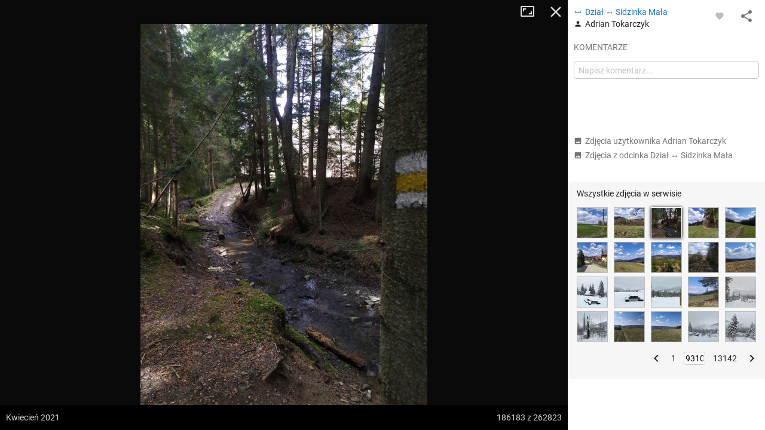

--- FILE ---
content_type: application/javascript; charset=utf-8
request_url: https://fundingchoicesmessages.google.com/f/AGSKWxUIA88Y7viBgZp73psAWqZbNRqJCU5jto_bfA-izIFoIFu-tawe2nQALU_rDoxGHpUrAXwy6d04eg_7-fukfMisQOLHAEx8jPK0cIavq7hrWMz4kankUvyb4n1hsJzpQYjT9H9n34c4ZZQLCE-YErO52GIFb0Vl2sdlrTim5K5dPDac_KCE_oKAW7j1/_/ad/request?/adview?.us/ads/-PagePeelPro//smartads.
body_size: -1289
content:
window['5993dd8e-f880-4f9e-a382-5bb11a4b7a88'] = true;

--- FILE ---
content_type: application/javascript; charset=utf-8
request_url: https://fundingchoicesmessages.google.com/f/AGSKWxUSCyKzfG9hQX9CRBDH7VnFFwo9-la0B7PZ1p4wOihwbXuFl0NMPr9Xju5HSb_1tiMRUgBIcpvHB-oM2HQamlvr7Gyy6yzqDFXaEfcf3kOmf-vb7E-k754Iz66ieXl6Xz9BtvXqwQ==?fccs=W251bGwsbnVsbCxudWxsLG51bGwsbnVsbCxudWxsLFsxNzY5MTc0Nzg4LDE2ODAwMDAwMF0sbnVsbCxudWxsLG51bGwsW251bGwsWzddXSwiaHR0cHM6Ly9tYXBhLXR1cnlzdHljem5hLnBsL3Bob3RvLzg2NzY2IixudWxsLFtbOCwiazYxUEJqbWs2TzAiXSxbOSwiZW4tVVMiXSxbMTksIjIiXSxbMTcsIlswXSJdLFsyNCwiIl0sWzI5LCJmYWxzZSJdXV0
body_size: -210
content:
if (typeof __googlefc.fcKernelManager.run === 'function') {"use strict";this.default_ContributorServingResponseClientJs=this.default_ContributorServingResponseClientJs||{};(function(_){var window=this;
try{
var QH=function(a){this.A=_.t(a)};_.u(QH,_.J);var RH=_.ed(QH);var SH=function(a,b,c){this.B=a;this.params=b;this.j=c;this.l=_.F(this.params,4);this.o=new _.dh(this.B.document,_.O(this.params,3),new _.Qg(_.Qk(this.j)))};SH.prototype.run=function(){if(_.P(this.params,10)){var a=this.o;var b=_.eh(a);b=_.Od(b,4);_.ih(a,b)}a=_.Rk(this.j)?_.be(_.Rk(this.j)):new _.de;_.ee(a,9);_.F(a,4)!==1&&_.G(a,4,this.l===2||this.l===3?1:2);_.Fg(this.params,5)&&(b=_.O(this.params,5),_.hg(a,6,b));return a};var TH=function(){};TH.prototype.run=function(a,b){var c,d;return _.v(function(e){c=RH(b);d=(new SH(a,c,_.A(c,_.Pk,2))).run();return e.return({ia:_.L(d)})})};_.Tk(8,new TH);
}catch(e){_._DumpException(e)}
}).call(this,this.default_ContributorServingResponseClientJs);
// Google Inc.

//# sourceURL=/_/mss/boq-content-ads-contributor/_/js/k=boq-content-ads-contributor.ContributorServingResponseClientJs.en_US.k61PBjmk6O0.es5.O/d=1/exm=kernel_loader,loader_js_executable/ed=1/rs=AJlcJMztj-kAdg6DB63MlSG3pP52LjSptg/m=web_iab_tcf_v2_signal_executable
__googlefc.fcKernelManager.run('\x5b\x5b\x5b8,\x22\x5bnull,\x5b\x5bnull,null,null,\\\x22https:\/\/fundingchoicesmessages.google.com\/f\/AGSKWxX9PgdXaeXXZI41CroorCCwZctA9xTiXvkJt_YxmEnBFx4OeDzNmOhzqeXwfB-1Olc_Srgr0j_UKXdjj8bIMuunSsqA7ZRluJ-dO49nKgLfxJCpgsBU2WCDwBNxvykiELlP74NRUQ\\\\u003d\\\\u003d\\\x22\x5d,null,null,\x5bnull,null,null,\\\x22https:\/\/fundingchoicesmessages.google.com\/el\/AGSKWxX7A81Qn6iPwVUiGOcQvYvV2qjqtUNP-l3UTKA8GBfKETk50X5r0_4VPsGkNadr2UNd6LKBiu6QmQ_9KqJ-18gxvp5vDch1ZMdP03bao19VmZp741wP1DHV5HSg6g9V3Iwnr2i3Bw\\\\u003d\\\\u003d\\\x22\x5d,null,\x5bnull,\x5b7\x5d\x5d\x5d,\\\x22mapa-turystyczna.pl\\\x22,1,\\\x22pl\\\x22,null,null,null,null,1\x5d\x22\x5d\x5d,\x5bnull,null,null,\x22https:\/\/fundingchoicesmessages.google.com\/f\/AGSKWxUCOYsyDY5eqHCCVQFYl_IsZe72qc3GuLllm0iHo7t2dYdDqqHs99hkIsAAQkbGvU_CcyLt3ZtWKBYftyxEa8s8vFp4SKEhk7fHUJMnLMcj-IOkKKrwz6A9-fxlxJBcvZpvuwr9tQ\\u003d\\u003d\x22\x5d\x5d');}